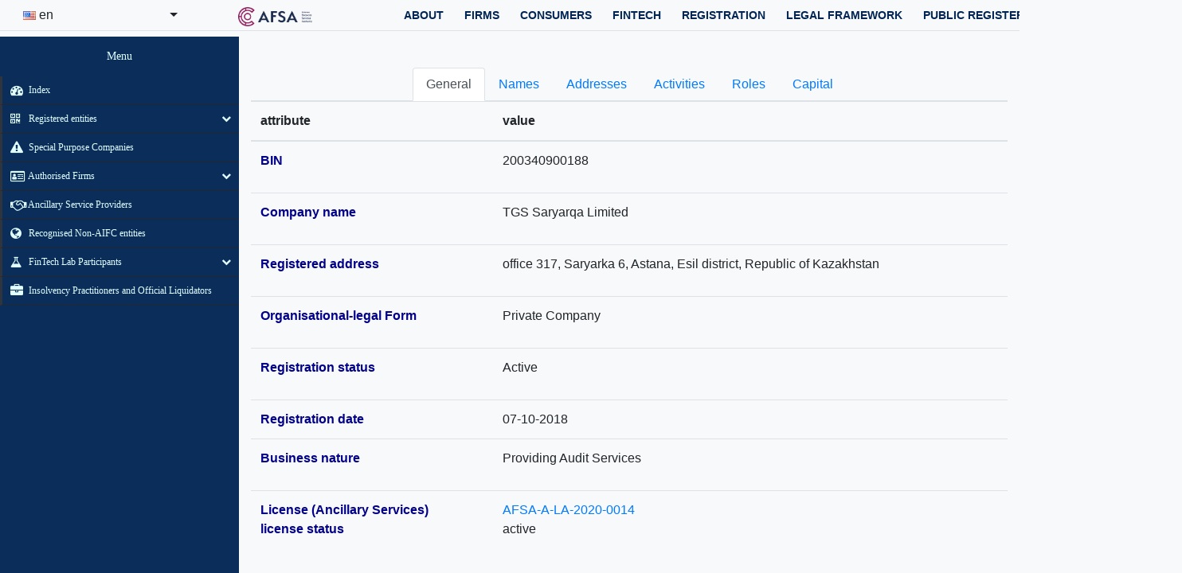

--- FILE ---
content_type: text/html; charset=utf-8
request_url: https://publicreg.myafsa.com/details/200340900188/
body_size: 50195
content:


<!DOCTYPE html>
<html lang="en">
<head>
    <meta charset="UTF-8">
    <meta http-equiv="X-UA-Compatible" content="IE=edge">
    <meta name="viewport" content="width=device-width, initial-scale=1">
    <title>
    200340900188
</title>
    <link rel="stylesheet" href="https://cdn.jsdelivr.net/npm/bootstrap@4.6.0/dist/css/bootstrap.min.css" integrity="sha384-B0vP5xmATw1+K9KRQjQERJvTumQW0nPEzvF6L/Z6nronJ3oUOFUFpCjEUQouq2+l" crossorigin="anonymous">
    <link rel="icon" type="image/png" sizes="192x192" href="https://afsa-public-register-prod.s3.amazonaws.com/static/android-chrome-192x192.png">
    <link rel="stylesheet" href="https://cdnjs.cloudflare.com/ajax/libs/jqueryui/1.12.1/jquery-ui.min.css" integrity="sha512-aOG0c6nPNzGk+5zjwyJaoRUgCdOrfSDhmMID2u4+OIslr0GjpLKo7Xm0Ao3xmpM4T8AmIouRkqwj1nrdVsLKEQ==" crossorigin="anonymous">
    <link rel="stylesheet" href="https://afsa-public-register-prod.s3.amazonaws.com/static/publicreg/styles.css">
    <link rel="stylesheet" href="https://cdnjs.cloudflare.com/ajax/libs/bootstrap-select/1.13.18/css/bootstrap-select.min.css" integrity="sha512-ARJR74swou2y0Q2V9k0GbzQ/5vJ2RBSoCWokg4zkfM29Fb3vZEQyv0iWBMW/yvKgyHSR/7D64pFMmU8nYmbRkg==" crossorigin="anonymous">
    <link href="//maxcdn.bootstrapcdn.com/font-awesome/4.7.0/css/font-awesome.min.css" rel="stylesheet">
    <link rel="stylesheet" href="https://cdnjs.cloudflare.com/ajax/libs/font-awesome/4.7.0/css/font-awesome.min.css">

    
    
 <style>
    @import 'https://fonts.googleapis.com/css?family=Noto+Sans';
    // Variables
    // --------------------------------------
    $scrollbar-width: 5px;
    $chat-thread-bgd-color: rgba(25, 147, 147, 0.2);
    $chat-thread-msg-arrow-size: 10px;
    $chat-thread-avatar-size: 25px;
    $chat-thread-offset: #{$chat-thread-avatar-size + 20px};
    $default-shadow-color: rgb(0, 0, 0);
    // Mixins
    // --------------------------------------
    @mixin fancy-background() {
        background: -moz-linear-gradient(-45deg, #183850 0, #183850 25%, #192C46 50%, #22254C 75%, #22254C 100%);
        background: -webkit-linear-gradient(-45deg, #183850 0, #183850 25%, #192C46 50%, #22254C 75%, #22254C 100%);
        background-repeat: no-repeat;
        background-attachment: fixed;
    }
    
    @mixin fancy-scrollbar() {
        &::-webkit-scrollbar {
            width: $scrollbar-width;
        }
        &::-webkit-scrollbar-track {
            border-radius: $scrollbar-width;
            background-color: rgba(25, 147, 147, 0.1);
        }
        &::-webkit-scrollbar-thumb {
            border-radius: $scrollbar-width;
            background-color: $chat-thread-bgd-color;
        }
    }
    
    @mixin scrolling-shadows($background-color: transparent, $shadow-intensity: 0.5, $shadow-color: $default-shadow-color, $cover-size: 40px, $shadow-size: 14px) {
        // Shadow covers
        background: linear-gradient($background-color 30%, rgba($background-color, 0)), linear-gradient(rgba($background-color, 0), $background-color 70%) 0 100%, radial-gradient(50% 0, farthest-side, rgba($shadow-color, $shadow-intensity), rgba($shadow-color, 0)), radial-gradient(50% 100%, farthest-side, rgba($shadow-color, $shadow-intensity), rgba($shadow-color, 0)) 0 100%;
        background: linear-gradient($background-color 30%, rgba($background-color, 0)), linear-gradient(rgba($background-color, 0), $background-color 70%) 0 100%, radial-gradient(farthest-side at 50% 0, rgba($shadow-color, $shadow-intensity), rgba($shadow-color, 0));
        // also add button shadow:
        //radial-gradient(farthest-side at 50% 100%, rgba($shadow-color,$shadow-intensity), rgba($shadow-color,0)) 0 100%;
        background-repeat: no-repeat;
        background-color: $background-color;
        background-size: 100% $cover-size, 100% $cover-size, 100% $shadow-size, 100% $shadow-size;
        // Opera doesn't support this in the shorthand
        background-attachment: local, local, scroll, scroll;
    }
    
    * {
        box-sizing: border-box;
    }
    
    body {
        
        
    }
    
    .floating-chat {
      cursor: pointer;
      display: flex;
      align-items: center;
      justify-content: center;
      color: white;
      position: fixed;
      bottom: 10px;
      right: 10px;
      width: 40px;
      height: 40px;
      transform: translateY(70px);
      transition: all 250ms ease-out;
      border-radius: 50%;
      opacity: 0;
      background: -moz-linear-gradient(-45deg, #183850 0, #183850 25%, #192C46 50%, #22254C 75%, #22254C 100%);
      background: -webkit-linear-gradient(-45deg, #183850 0, #183850 25%, #192C46 50%, #22254C 75%, #22254C 100%);
      background-repeat: no-repeat;
      background-attachment: fixed;
    }
    .floating-chat.enter:hover {
      box-shadow: 0 10px 20px rgba(0, 0, 0, 0.19), 0 6px 6px rgba(0, 0, 0, 0.23);
      opacity: 1;
    }
    .floating-chat.enter {
      transform: translateY(0);
      opacity: 0.6;
      box-shadow: 0px 1px 3px rgba(0, 0, 0, 0.12), 0px 1px 2px rgba(0, 0, 0, 0.14);
    }
    .floating-chat.expand {
      width: 500px;
      max-height: 650px;
      height: 650px;
      border-radius: 5px;
      cursor: auto;
      opacity: 1;
    }
    .floating-chat :focus {
      outline: 0;
      box-shadow: 0 0 3pt 2pt rgba(14, 200, 121, 0.3);
    }
    .floating-chat button {
      background: transparent;
      border: 0;
      color: white;
      text-transform: uppercase;
      border-radius: 3px;
      cursor: pointer;
    }
    .floating-chat .chat {
      display: flex;
      flex-direction: column;
      position: absolute;
      opacity: 0;
      width: 1px;
      height: 1px;
      border-radius: 50%;
      transition: all 250ms ease-out;
      margin: auto;
      top: 0;
      left: 0;
      right: 0;
      bottom: 0;
    }
    .floating-chat .chat.enter {
      opacity: 1;
      border-radius: 0;
      margin: 10px;
      width: auto;
      height: auto;
    }
    .floating-chat .chat .header {
      flex-shrink: 0;
      padding-bottom: 10px;
      display: flex;
      background: transparent;
    }
    .floating-chat .chat .header .title {
      flex-grow: 1;
      flex-shrink: 1;
      padding: 0 5px;
    }
    .floating-chat .chat .header button {
      flex-shrink: 0;
    }
    .floating-chat .chat .messages {
      padding: 10px;
      margin: 0;
      list-style: none;
      overflow-y: scroll;
      overflow-x: hidden;
      flex-grow: 1;
      border-radius: 4px;
      background: transparent;
    }
    .floating-chat .chat .messages::-webkit-scrollbar {
      width: 5px;
    }
    .floating-chat .chat .messages::-webkit-scrollbar-track {
      border-radius: 5px;
      background-color: rgba(25, 147, 147, 0.1);
    }
    .floating-chat .chat .messages::-webkit-scrollbar-thumb {
      border-radius: 5px;
      background-color: rgba(25, 147, 147, 0.2);
    }
    .floating-chat .chat .messages li {
      position: relative;
      clear: both;
      display: inline-block;
      padding: 14px;
      margin: 0 0 20px 0;
      font: 12px/16px "Noto Sans", sans-serif;
      border-radius: 10px;
      background-color: rgba(25, 147, 147, 0.2);
      word-wrap: break-word;
      max-width: 81%;
    }
    .floating-chat .chat .messages li:before {
      position: absolute;
      top: 0;
      width: 25px;
      height: 25px;
      border-radius: 25px;
      content: "";
      background-size: cover;
    }
    .floating-chat .chat .messages li:after {
      position: absolute;
      top: 10px;
      content: "";
      width: 0;
      height: 0;
      border-top: 10px solid rgba(25, 147, 147, 0.2);
    }
    .floating-chat .chat .messages li.other {
      animation: show-chat-odd 0.15s 1 ease-in;
      -moz-animation: show-chat-odd 0.15s 1 ease-in;
      -webkit-animation: show-chat-odd 0.15s 1 ease-in;
      float: right;
      margin-right: 45px;
      color: #0AD5C1;
    }
    .floating-chat .chat .messages li.other:before {
      right: -45px;
      background-image: url(https://afsa-public-register-prod.s3.eu-central-1.amazonaws.com/chatbot/bot.png);
    }
    .floating-chat .chat .messages li.other:after {
      border-right: 10px solid transparent;
      right: -10px;
    }
    .floating-chat .chat .messages li.self {
      animation: show-chat-even 0.15s 1 ease-in;
      -moz-animation: show-chat-even 0.15s 1 ease-in;
      -webkit-animation: show-chat-even 0.15s 1 ease-in;
      float: left;
      margin-left: 45px;
      color: #0EC879;
    }
    .floating-chat .chat .messages li.self:before {
      left: -45px;
      background-image: url(https://afsa-public-register-prod.s3.eu-central-1.amazonaws.com/chatbot/pokemon256.png);
    }
    .floating-chat .chat .messages li.self:after {
      border-left: 10px solid transparent;
      left: -10px;
    }
    .floating-chat .chat .footer {
      flex-shrink: 0;
      display: flex;
      padding-top: 10px;
      max-height: 90px;
      background: transparent;
    }
    .floating-chat .chat .footer .text-box {
      border-radius: 3px;
      background: rgba(0, 37, 84, 0.96);;
      min-height: 100%;
      width: 100%;
      margin-right: 5px;
      color: #0EC879;
      overflow-y: auto;
      padding: 2px 5px;
    }
    .floating-chat .chat .footer .text-box::-webkit-scrollbar {
      width: 5px;
    }
    .floating-chat .chat .footer .text-box::-webkit-scrollbar-track {
      border-radius: 5px;
      background-color: rgba(0, 37, 84, 0.86);;
    }
    .floating-chat .chat .footer .text-box::-webkit-scrollbar-thumb {
      border-radius: 5px;
      background-color: rgba(0, 37, 84, 0.96);;
    }
    .blink {
      animation: blink 1s linear infinite;
    } 

    // Animation
    // --------------------------------------
    @keyframes show-chat-even {
        0% {
            margin-left: -480px;
        }
        100% {
            margin-left: 0;
        }
    }
    
    @-moz-keyframes show-chat-even {
        0% {
            margin-left: -480px;
        }
        100% {
            margin-left: 0;
        }
    }
    
    @-webkit-keyframes show-chat-even {
        0% {
            margin-left: -480px;
        }
        100% {
            margin-left: 0;
        }
    }
    
    @keyframes show-chat-odd {
        0% {
            margin-right: -480px;
        }
        100% {
            margin-right: 0;
        }
    }
    
    @-moz-keyframes show-chat-odd {
        0% {
            margin-right: -480px;
        }
        100% {
            margin-right: 0;
        }
    }
    
    @-webkit-keyframes show-chat-odd {
        0% {
            margin-right: -480px;
        }
        100% {
            margin-right: 0;
        }
    }

    @keyframes blink {
      0% { opacity: 1; }
      50% { opacity: 0; }
      100% { opacity: 1; }
    }
  
  </style>
</head>
<body id="doc" class="bg-light">
    
    
    


<header class="border-bottom sticky-top">
   <nav class="navbar navbar-expand-lg navbar-dark bg-light">
       <div class="header-content">
           <form action="/i18n/setlang/" method="post">
               <input type="hidden" name="csrfmiddlewaretoken" value="LtvjqSi3mMXmNQwMvkfiUY83UiUXxeBRbjm5v7hpahMlRdSZPLyt81Lis3AUeqwv">
               <input name="next" type="hidden" value=/details/200340900188/ />

               <select class="selectpicker" name="language" style="width: auto;" onchange="this.form.submit()">
                 
                 
                 
                 

                     <option
                       value="en"
                        selected="selected"
                       data-content='<img src="https://afsa-public-register-prod.s3.amazonaws.com/static/publicreg/flags/en.gif"> en'</span>
                       <span style="display:inline-block; width:100px; padding-left: 10px; text-shadow:none">
                         English
                         <!-- span style="color:#999;">&nbsp;[en]</span -->
                       </span>'>
                       en
                     </option>

                 

                     <option
                       value="ru"
                       
                       data-content='<img src="https://afsa-public-register-prod.s3.amazonaws.com/static/publicreg/flags/ru.gif"> ru'</span>
                       <span style="display:inline-block; width:100px; padding-left: 10px; text-shadow:none">
                         Русский
                         <!-- span style="color:#999;">&nbsp;[ru]</span -->
                       </span>'>
                       ru
                     </option>

                 

                     <option
                       value="kk"
                       
                       data-content='<img src="https://afsa-public-register-prod.s3.amazonaws.com/static/publicreg/flags/kk.gif"> kk'</span>
                       <span style="display:inline-block; width:100px; padding-left: 10px; text-shadow:none">
                         Қазақ
                         <!-- span style="color:#999;">&nbsp;[kk]</span -->
                       </span>'>
                       kk
                     </option>

                 
               </select>
           </form>
       </div>
       <div class="navbar__container">
          <a class="ml-5 navbar-brand" href="https://afsa.aifc.kz/"><img src="https://afsa-public-register-prod.s3.amazonaws.com/static/publicreg/AFSA_Secondary.png" alt="AIFC" class="img-fluid"></a><button aria-controls="responsive-navbar-nav" type="button" aria-label="Toggle navigation" class="bg-green navbar-toggler collapsed"><span class="navbar-toggler-icon"></span></button>
          <div class="navbar-collapse collapse" id="responsive-navbar-nav">
             <div class="justify-content-end align-items-center flex-grow-1 mr-3 navbar-nav">
                <div class="nav-item">
                   <span>ABOUT</span>
                   <div class="nav-menu d-none d-lg-block">
                      <div class="container">
                         <div class="row">
                            <div class="col-lg-6">
                               <h2>ABOUT</h2>
                            </div>
                            <div class="d-flex flex-column col-lg-3">
                                <div class="nav-menu-item"><a href="https://afsa.aifc.kz/what-we-do/">What we do</a></div>
                                <div class="nav-menu-item"><a href="https://afsa.aifc.kz/our-mission/">Our Mission</a></div>
                                <div class="nav-menu-item"><a href="https://afsa.aifc.kz/our-jurisdiction/">Our Jurisdiction</a></div>
                                <div class="nav-menu-item"><a href="https://afsa.aifc.kz/our-structure/">Our Structure</a></div>
                            </div>
                            <div class="d-flex flex-column pl-5 col-lg-3">
                                <div class="nav-menu-item"><a href="https://afsa.aifc.kz/Management/">Management</a></div>
                                <div class="nav-menu-item"><a href="https://afsa.aifc.kz/risk-management-framework/">Risk Management Framework</a></div>
                                <div class="nav-menu-item"><a href="https://afsa.aifc.kz/international-cooperation/">International Cooperation</a></div>
                            </div>
                         </div>
                      </div>
                   </div>
                </div>
                <div class="nav-item">
                   <span>FIRMS</span>
                   <div class="nav-menu d-none d-lg-block">
                      <div class="container">
                         <div class="row">
                            <div class="col-lg-6">
                               <h2>FIRMS</h2>
                            </div>
                            <div class="d-flex flex-column col-lg-3">
                                <div class="nav-menu-item"><a href="https://afsa.aifc.kz/authorisation/">Authorisation</a></div>
                                <div class="nav-menu-item"><a href="https://afsa.aifc.kz/about-supervision/">Supervision</a></div>
                            </div>
                            <div class="d-flex flex-column pl-5 col-lg-3">
                                <div class="nav-menu-item"><a href="https://afsa.aifc.kz/anti-money-laundering/">Anti-Money Laundering</a></div>
                                <div class="nav-menu-item"><a href="https://afsa.aifc.kz/enforcement/">Enforcement</a></div>
                            </div>
                         </div>
                      </div>
                   </div>
                </div>
                <div class="nav-item">
                   <span> CONSUMERS</span>
                   <div class="nav-menu d-none d-lg-block">
                      <div class="container">
                         <div class="row">
                            <div class="col-lg-6">
                               <h2>CONSUMERS</h2>
                            </div>
                            <div class="d-flex flex-column col-lg-3">
                               <div class="nav-menu-item"><a href="https://afsa.aifc.kz/complaints-we-deal-with/">Complaints</a></div>
                               <div class="nav-menu-item"><a href="https://afsa.aifc.kz/know-your-rights/">Know your rights</a></div>
                            </div>
                            <div class="d-flex flex-column pl-5 col-lg-3">
                               <div class="nav-menu-item"><a href="https://afsa.aifc.kz/scams/">Scams</a></div>
                               <div class="nav-menu-item"><a href="https://afsa.aifc.kz/investment-guide/">Investment Guide</a></div>
                            </div>
                         </div>
                      </div>
                   </div>
                </div>
                <div class="nav-item">
                   <span>Fintech</span>
                   <div class="nav-menu d-none d-lg-block">
                      <div class="container">
                         <div class="row">
                            <div class="col-lg-6">
                               <h2>Fintech</h2>
                            </div>
                            <div class="d-flex flex-column col-lg-3">
                               <div class="nav-menu-item"><a href="https://afsa.aifc.kz/fintech-lab/">FinTech Lab</a></div>
                               <div class="nav-menu-item"><a target="_blank" href="https://fintech.aifc.kz">FinTech Hub</a></div>
                            </div>
                            <div class="d-flex flex-column pl-5 col-lg-3">
                               <div class="nav-menu-item"><a href="https://afsa.aifc.kz/global-financial-innovation-network-gfin/">Global Financial Innovation Network (GFIN)</a></div>
                            </div>
                         </div>
                      </div>
                   </div>
                </div>
                <div class="nav-item">
                   <span>REGISTRATION</span>
                   <div class="nav-menu d-none d-lg-block">
                      <div class="container">
                         <div class="row">
                            <div class="col-lg-6">
                               <h2>REGISTRATION</h2>
                            </div>
                            <div class="d-flex flex-column col-lg-3">
                               <div class="nav-menu-item"><a href="https://afsa.aifc.kz/consider-before-opening-business/">Consider before opening business</a></div>
                               <div class="nav-menu-item"><a href="https://afsa.aifc.kz/post-registration/">Post-registration</a></div>
                            </div>
                            <div class="d-flex flex-column pl-5 col-lg-3">
                               <div class="nav-menu-item"><a href="https://afsa.aifc.kz/private-company/">Types of participants</a></div>
                                <div class="nav-menu-item"><a href="https://afsa.aifc.kz/guidance/">Guidances</a></div>
                            </div>
                         </div>
                      </div>
                   </div>
                </div>
                <a href="https://orderly.myafsa.com/"><span>LEGAL FRAMEWORK</span></a>
                <a href="/" data-rb-event-key="https://publicreg.myafsa.com/" class="nav-link"><span>PUBLIC REGISTER</span></a>
                <a href="https://afsa.aifc.kz/notice-register/" class="nav-link"><span>NOTICE REGISTER</span></a>
             </div>
          </div>
       </div>
   </nav>
</header>
    


<div class="nav-side-menu">
    <div class="brand">Menu</div>
    <i class="fa fa-bars fa-2x toggle-btn" data-toggle="collapse" data-target="#menu-content"></i>
        <div class="menu-list">
            <!--TODO: Provide multilanguage support-->
            <ul id="menu-content" class="menu-content collapse out">
                <li>
                  <a href="/"><i class="fa fa-dashboard fa-lg"></i> Index</a>
                </li>

                <li  data-toggle="collapse" data-target="#products" class="collapsed">
                  <a href="#"><i class="fa fa-qrcode fa-lg"></i> Registered entities <span class="arrow"></span></a>
                </li>
                <ul class="sub-menu collapse" id="products">
                    <li><a href="/roc/"> All registered</a></li>
                    <li><a href="/roc/?form=Private%C2%A0Company">Private Companies</a></li>
                    <li><a href="/roc/?form=Public%C2%A0Company">Public Companies</a></li>
                    <li><a href="/roc/?form=Non-Profit%C2%A0Incorporated%C2%A0Organisation">Non-Profit Incorporated Organisations</a></li>
                    <li><a href="/roc/?form=Limited%C2%A0Liability%C2%A0Partnership">Limited Liability Partnerships</a></li>
                    <li><a href="/roc/?form=General%C2%A0Partnership">General Partnerships</a></li>
                    <li><a href="/roc/?form=Limited%C2%A0Partnership">Limited Partnerships</a></li>
                    <li><a href="/roc/?form=Recognised%C2%A0Company">Recognised companies</a></li>
                    <li><a href="/roc/?form=Recognised%C2%A0Limited%C2%A0Liability%C2%A0Partnership">Recognised Limited Liability Partnerships</a></li>
                    <li><a href="/roc/?form=Recognised%C2%A0General%C2%A0Partnership">Recognised Gereral Partnerships</a></li>
                    <li><a href="/roc/?form=Recognised%C2%A0Limited%C2%A0Partnership">Recognised Limited Partnerships</a></li>
                    <li><a href="/roc/?form=Foundation">Foundations</a></li>
                    <li><a href="/roc/?form=Private%C2%A0Investment%C2%A0Company">Private Investment Companies</a></li>
                    <li><a href="/roc/?form=Public%C2%A0Investment%C2%A0Company">Public Investment Companies</a></li>
                </ul>


                <li data-toggle="collapse" class="collapsed">
                  <a href="/sps/"><i class="fa fa-warning fa-lg"></i> Special Purpose Companies</a>
                </li>

                <li data-toggle="collapse" data-target="#authorised" class="collapsed">
                  <a href="#"><i class="fa fa-id-card-o fa-lg"></i> Authorised Firms <span class="arrow"></span></a>
                </li>
                <ul class="sub-menu collapse" id="authorised">
                  <li><a href="/authorised/">Authorised Firms</a></li>
                  <li><a href="/authorised_mi/">Authorised Market Institutions</a></li>
                </ul>

                <li data-toggle="collapse" class="collapsed">
                  <a href="/ancillary/"><i class="fa fa-handshake-o fa-lg"></i> Ancillary Service Providers </a>
                </li>

                <li data-toggle="collapse" class="collapsed">
                  <a href="/rnam/"><i class="fa fa-globe fa-lg"></i> Recognised Non-AIFC entities </a>
                </li>

                <li data-toggle="collapse" data-target="#fintech" class="collapsed">
                  <a href="#"><i class="fa fa-flask fa-lg"> </i> FinTech Lab Participants <span class="arrow"></span></a>
                </li>
                <ul class="sub-menu collapse" id="fintech">
                  <li> <a href="/fintech/"><i class="fa fa-flask fa-lg"></i> FinTech Lab Participants</a> </li>
                  <li> <a href="/dasp/"><i class="fa fa-flask fa-lg"></i> Digital Asset Service Providers</a> </li>
                </ul> 
                

                <li data-toggle="collapse" class="collapsed">
                  <a href="/liquidators/"><i class="fa fa-briefcase fa-lg"></i> Insolvency Practitioners and Official Liquidators</a>
                </li>

                

            </ul>
     </div>
</div>

    <div class="container-fluid">
                    <ul class="nav nav-tabs justify-content-center">
            <li class="nav-item">
                <a class="nav-link active" data-toggle="tab" href="#home">General</a>
            </li>
            <li class="nav-item">
                <a class="nav-link" data-toggle="tab" href="#tab1">Names</a>
            </li>
            <li class="nav-item">
                <a class="nav-link" data-toggle="tab" href="#tab2">Addresses</a>
            </li>
            <li class="nav-item">
                <a class="nav-link" data-toggle="tab" href="#tab3">Activities</a>
            </li>
            <li class="nav-item">
                <a class="nav-link" data-toggle="tab" href="#tab4">Roles</a>
            </li>
            <li class="nav-item">
                <a class="nav-link" data-toggle="tab" href="#tab5">Capital</a>
            </li>
            <!--<li class="nav-item">-->
                <!--<a class="nav-link" data-toggle="tab" href="#tab7">Change history</a>-->
            <!--</li>-->
        </ul>

        <div class="tab-content">
        <!--<a href=/roc/> return </a>-->
            
        <div class="tab-pane fade show active" id="home">
            <table class="table table-boarded">
                <thead>
                    <tr>
                        <th>
                            attribute
                        </th>
                        <th>
                            value
                        </th>
                    </tr>
                </thead>
                <tbody>
                    
                        
                            
                                <tr>
                                    <td>
                                        <font color="darkblue"> <b> <p>BIN</p> </b> </font>
                                    </td>
                                    <td>
                                        
                                        
                                            <p>200340900188</p>
                                        
                                    </td>
                                </tr>
                            
                        

                    
                        
                            
                                <tr>
                                    <td>
                                        <font color="darkblue"> <b> <p>Company name</p> </b> </font>
                                    </td>
                                    <td>
                                        
                                        
                                            <p>TGS Saryarqa Limited</p>
                                        
                                    </td>
                                </tr>
                            
                        

                    
                        
                            
                                <tr>
                                    <td>
                                        <font color="darkblue"> <b> <p>Registered address</p> </b> </font>
                                    </td>
                                    <td>
                                        
                                        
                                            <p>office 317, Saryarka 6, Astana, Esil district, Republic of Kazakhstan</p>
                                        
                                    </td>
                                </tr>
                            
                        

                    
                        
                            
                                <tr>
                                    <td>
                                        <font color="darkblue"> <b> <p>Organisational-legal Form</p> </b> </font>
                                    </td>
                                    <td>
                                        
                                        
                                            <p>Private Company</p>
                                        
                                    </td>
                                </tr>
                            
                        

                    
                        
                            
                                <tr>
                                    <td>
                                        <font color="darkblue"> <b> <p>Registration status</p> </b> </font>
                                    </td>
                                    <td>
                                        
                                        
                                            
                                                <p>Active</p>
                                            
                                        
                                    </td>
                                </tr>
                            
                        

                    
                        
                            <tr>
                                <td>
                                    <font color="darkblue"> <b> Registration date</b> </font>
                                </td>
                                <td>
                                    07-10-2018
                                </td>
                            </tr>
                        

                    
                        
                            
                                <tr>
                                    <td>
                                        <font color="darkblue"> <b> <p>Business nature</p> </b> </font>
                                    </td>
                                    <td>
                                        
                                        
                                            <p>Providing Audit Services</p>
                                        
                                    </td>
                                </tr>
                            
                        

                    

                    

                    
                        <tr>
                            <td>
                               <font color="darkblue"> <b> License (Ancillary Services) <br> license status</b>  </font>
                            </td>
                            <td>
                                <a href = "/licence_details/AFSA-A-LA-2020-0014/">
                                    AFSA-A-LA-2020-0014
                                </a> <br>
                                    active

                                
                            </td>
                        </tr>
                    
                </tbody>
            </table>
        </div>
                        <div class="tab-pane fade" id="tab1">
                <table class="table table-boarded" id="cmp_names_table">
                    <thead>
                        <tr>
                            <H2 align="center">
                                Company names
                            </H2>
                        </tr>
                        <tr>
                            <th>
                                Name
                            </th>
                            <th>
                                Status
                            </th>
                            <th>
                                Effective date:
                            </th>
                            <th>
                                Expiration date:
                            </th>
                        </tr>
                    </thead>
                    <tbody>
                        
<tr>
    <td>
        <font color="darkblue"> <b> ABG International Limited </b> </font>
    </td>
    <td>
        
            Former
        
    </td>
    <td>
        27-03-2020
    </td>
    <td>
        28-09-2022
    </td>
    <td>
    </td>
</tr>

<tr>
    <td>
        <font color="darkblue"> <b> TGS Saryarqa Limited </b> </font>
    </td>
    <td>
        
            Active
        
    </td>
    <td>
        07-10-2018
    </td>
    <td>
        
    </td>
    <td>
    </td>
</tr>

                    </tbody>
                </table>
            </div>

                        <div class="tab-pane fade" id="tab2">
                <table class="table table-boarded" id="cmp_addresses_table">
                    <thead>
                        <tr>
                            <H2 align="center">
                                Company addresses
                            </H2>
                        </tr>
                        <tr>
                            <th>
                                Address
                            </th>
                            <th>
                                Status
                            </th>
                            <th>
                                Address is valid since:
                            </th>
                            <th>
                                Address is not valid since:
                            </th>
                        </tr>
                    </thead>
                    <tbody>
                        
<tr>
    <td>
        <font color="darkblue"> <b> Office 339, Block C 3.1, Mangilik El 55/16, Esil district, Astana </b> </font>
    </td>
    <td>
        
            Former
        
    </td>
    <td>
        27-03-2020
    </td>
    <td>
        28-09-2022
    </td>
    <td>
    </td>
</tr>

<tr>
    <td>
        <font color="darkblue"> <b> office 317, Saryarka 6, Astana, Esil district, Republic of Kazakhstan </b> </font>
    </td>
    <td>
        
            Active
        
    </td>
    <td>
        28-09-2022
    </td>
    <td>
        
    </td>
    <td>
    </td>
</tr>

                    </tbody>
                </table>
            </div>

                        <div class="tab-pane fade" id="tab3">

                <p>
                    <b>
                        <H4 align="center"> Business nature:
                            <i><font color="darkred">Providing Audit Services</font> </i>
                        </H4>
                    </b>
                </p>

                <table class="table table-boarded" id="cmp_activities_table">
                    <thead>
                        <tr>
                            <H2 align="center">
                                Company business activities
                            </H2>
                        </tr>
                        <tr>
                            <th>
                                Code
                            </th>
                            <th>
                                Activity
                            </th>
                        </tr>
                    </thead>
                    <tbody>
                         
<tr>
    <td>
        69201
    </td>
    <td>
        <font color="darkblue"> <b> Activities related to financial inspection (audit) </b> </font>
    </td>
</tr>

                    </tbody>
                </table>

            </div>

                        <div class="tab-pane fade" id="tab4">
                <table class="table table-boarded" id="cmp_roles_table">
                    <thead>
                        <tr>
                            <H2 align="center">
                                Company roles
                            </H2>
                        </tr>
                        <tr>
                            <th>
                                Role
                            </th>
                            <th>
                                Name
                            </th>
                            <th>
                                Effective date
                            </th>
                            <th>
                                Expiration date
                            </th>
                        </tr>
                    </thead>
                    <tbody>
                        
<tr>
    <td>
        <font color="darkblue"> <b> CEO </b> </font>
    </td>
    <td>
        
            Nurbol Tleuov
        
    </td>
    <td>
        28-09-2022
    </td>
    <td>
        
    </td>
</tr>

<tr>
    <td>
        <font color="darkblue"> <b> Director </b> </font>
    </td>
    <td>
        
            Nurbol Tleuov
        
    </td>
    <td>
        28-09-2022
    </td>
    <td>
        
    </td>
</tr>

<tr>
    <td>
        <font color="darkblue"> <b> Authorised Signatory </b> </font>
    </td>
    <td>
        
            Nurbol Tleuov
        
    </td>
    <td>
        28-09-2022
    </td>
    <td>
        
    </td>
</tr>

<tr>
    <td>
        <font color="darkblue"> <b> Director </b> </font>
    </td>
    <td>
        
            Bolat Dossymov
        
    </td>
    <td>
        27-03-2020
    </td>
    <td>
        28-09-2022
    </td>
</tr>

<tr>
    <td>
        <font color="darkblue"> <b> CEO </b> </font>
    </td>
    <td>
        
            Bolat Dossymov
        
    </td>
    <td>
        27-03-2020
    </td>
    <td>
        28-09-2022
    </td>
</tr>

<tr>
    <td>
        <font color="darkblue"> <b> Authorised Signatory </b> </font>
    </td>
    <td>
        
            Bolat Dossymov
        
    </td>
    <td>
        27-03-2020
    </td>
    <td>
        28-09-2022
    </td>
</tr>

                    </tbody>
                </table>
            </div>

                         <div class="tab-pane fade" id="tab5">
                
                        <table class="table table-boarded" id="cmp_share_classes_table">
                            <thead>
                                <tr>
                                    <H2 align="center">
                                        Share Classes
                                    </H2>
                                </tr>
                                <tr>
                                    <th>
                                        Class name
                                    </th>
                                    <th>
                                        Number of shares
                                    </th>
                                    <th>
                                        Currency
                                    </th>
                                    <th>
                                        Price for a share
                                    </th>
                                    <th>
                                        Total cost
                                    </th>
                                </tr>
                            </thead>
                            <tbody>
                                


<tr>
    <td>
        <font color="darkblue"> <b> ordinary </b> </font>
    </td>
    <td>
        300.00
    </td>
    <td>
        KZT
    </td>
    <td>
        100.0000
    </td>
    <td>
        30,000.0000
    </td>
    <td>
        
    </td>
</tr>

<tr>
    <td>
        <b>Total amount:</b>
    </td>
    <td></td>
    <td></td>
    <td></td>
    <td></td>
    <td></td>
    <td></td>
</tr>

<tr>
    <td>
    </td>
    <td></td>
    <td></td>
    <td><b>Total KZT:</b></td>
    <td><b>30,000.0000</b></td>

    <td></td>
    <td></td>
</tr>

                            </tbody>
                        </table>
                        <br>
                            <h2 align="center"> Collateral Information </h2>

                                <table class="table table-boarded" id="cmp_collateral_table">
                                    <thead>
                                        <tr>
                                            <th>
                                                Under collateral
                                            </th>
                                            <th>
                                                
                                            </th>
                                        </tr>
                                    </thead>
                                    <tbody>
                                        <tr>
                                            <td>
                                                
                                                    No
                                                
                                            </td>
                                            <td>
                                                None
                                            </td>
                                        </tr>
                                    </tbody>
                                </table>

                        <br>
                         <table class="table table-boarded" id="cmp_shareholders_table">
                            <thead>
                                <tr>
                                    <H2 align="center">
                                        Shareholders
                                    </H2>
                                </tr>
                                <tr>
                                    <th>
                                        Name
                                    </th>
                                    <th>
                                        Comments
                                    </th>
                                    <th>
                                        Status
                                    </th>
                                </tr>
                            </thead>
                            <tbody>
                                  


    <tr>
        <td>
            <font color="darkblue"> <b> Nurbol Tleuov </b> </font>
        </td>
        <td>
            
        <td>
            Active
        </td>
    </tr>

    <tr>
        <td>
            <font color="darkblue"> <b> TGS Saryarqa LLP </b> </font>
        </td>
        <td>
            
        <td>
            Active
        </td>
    </tr>

                            </tbody>
                        </table>
                
            </div>

                        <div class="tab-pane fade" id="tab7">
                <table class="table table-boarded" id="cmp_changes_table">
                    <thead>
                        <tr>
                            <H2 align="center">
                                Change history
                            </H2>
                        </tr>
                        <tr>
                            <th>
                                Date of change
                            </th>
                            <th>
                                Subject of change
                            </th>
                        </tr>
                    </thead>
                    <tbody>
                        <!---->
                    </tbody>
                </table>
            </div>

        <!--<a href=/roc/> return </a>-->
        </div>
    </div>

    <div class="modal fade" id="modal-name">
        <div class="modal-dialog">
            <div class="modal-content">
            </div>
        </div>
    </div>

    
    <script src="https://cdnjs.cloudflare.com/ajax/libs/jquery/3.3.1/jquery.min.js"></script>

    <script src="https://cdnjs.cloudflare.com/ajax/libs/popper.js/1.16.1/umd/popper.min.js"></script>
    <script src="https://cdn.jsdelivr.net/npm/bootstrap@4.6.0/dist/js/bootstrap.min.js" integrity="sha384-+YQ4JLhjyBLPDQt//I+STsc9iw4uQqACwlvpslubQzn4u2UU2UFM80nGisd026JF" crossorigin="anonymous"></script>

    <script src="https://cdnjs.cloudflare.com/ajax/libs/jqueryui/1.12.1/jquery-ui.min.js" integrity="sha512-uto9mlQzrs59VwILcLiRYeLKPPbS/bT71da/OEBYEwcdNUk8jYIy+D176RYoop1Da+f9mvkYrmj5MCLZWEtQuA==" crossorigin="anonymous"></script>
    <script src="https://cdnjs.cloudflare.com/ajax/libs/bootstrap-select/1.13.18/js/bootstrap-select.min.js" integrity="sha512-yDlE7vpGDP7o2eftkCiPZ+yuUyEcaBwoJoIhdXv71KZWugFqEphIS3PU60lEkFaz8RxaVsMpSvQxMBaKVwA5xg==" crossorigin="anonymous"></script>
    <script>
        var element = $('.floating-chat');
        var myStorage = localStorage;
        
        if (!myStorage.getItem('chatID')) {
            myStorage.setItem('chatID', createUUID());
        }
        
        setTimeout(function() {
            element.addClass('enter');
        }, 1000);
        
        element.click(openElement);
        
        function openElement() {
            var messages = element.find('.messages');
            var textInput = element.find('.text-box');
            element.find('>i').hide();
            element.addClass('expand');
            element.find('.chat').addClass('enter');
            var strLength = textInput.val().length * 2;
            textInput.keydown(onMetaAndEnter).prop("disabled", false).focus();
            element.off('click', openElement);
            element.find('.header button').click(closeElement);
            element.find('#sendMessage').click(sendNewMessage);
            messages.scrollTop(messages.prop("scrollHeight"));
        }
        
        function closeElement() {
            element.find('.chat').removeClass('enter').hide();
            element.find('>i').show();
            element.removeClass('expand');
            element.find('.header button').off('click', closeElement);
            element.find('#sendMessage').off('click', sendNewMessage);
            element.find('.text-box').off('keydown', onMetaAndEnter).prop("disabled", true).blur();
            setTimeout(function() {
                element.find('.chat').removeClass('enter').show()
                element.click(openElement);
            }, 500);
        }
        
        function createUUID() {
            // http://www.ietf.org/rfc/rfc4122.txt
            var s = [];
            var hexDigits = "0123456789abcdef";
            for (var i = 0; i < 36; i++) {
                s[i] = hexDigits.substr(Math.floor(Math.random() * 0x10), 1);
            }
            s[14] = "4"; // bits 12-15 of the time_hi_and_version field to 0010
            s[19] = hexDigits.substr((s[19] & 0x3) | 0x8, 1); // bits 6-7 of the clock_seq_hi_and_reserved to 01
            s[8] = s[13] = s[18] = s[23] = "-";
        
            var uuid = s.join("");
            return uuid;
        }
      
        function csrfSafeMethod(method) {
          // these HTTP methods do not require CSRF protection
          return (/^(GET|HEAD|OPTIONS|TRACE)$/.test(method));
        }
      
        var chatterbotUrl = 'https://6nfrvifaq2.execute-api.us-east-1.amazonaws.com/Staging/api/v1/chat';
        var csrftoken = 'LtvjqSi3mMXmNQwMvkfiUY83UiUXxeBRbjm5v7hpahMlRdSZPLyt81Lis3AUeqwv';
        
        $.ajaxSetup({
          beforeSend: function(xhr, settings) {
            if (!csrfSafeMethod(settings.type) && !this.crossDomain) {
              xhr.setRequestHeader("X-CSRFToken", csrftoken);
            }
          }
        });
      
        function sendNewMessage() {
            var userInput = $('.text-box');
            var newMessage = userInput.html().replace(/\<div\>|\<br.*?\>/ig, '\n').replace(/\<\/div\>/g, '').trim().replace(/\n/g, '<br>');
        
            if (!newMessage) return;
        
            var messagesContainer = $('.messages');
        
            messagesContainer.append([
                '<li class="self">',
                newMessage,
                '</li>'
            ].join(''));
                  
            // Add a "thinking..." message
            var thinkingMessage = $('<li class="other">Thinking<span class="blink">...</span></li>');
            messagesContainer.append(thinkingMessage);

            var inputData = {
              'text': newMessage,
              'chatId': myStorage.getItem('chatID')
            }
      
            var $submit = $.ajax({
              type: 'POST',
              url: chatterbotUrl,
              data: JSON.stringify(inputData),
              contentType: 'application/json'
            });
      
            $submit.done(function(statement) {
              // Remove the "thinking..." message
              thinkingMessage.remove(); 

              messagesContainer.append([
                '<li class="other">',
                  statement.text,
                '</li>'
              ].join(''));

              // Scroll to bottom
              messagesContainer.finish().animate({
                scrollTop: messagesContainer.prop("scrollHeight")
              }, 250);
            });
      
            $submit.fail(function() {
              // TODO: Handle errors
              console.log("something wrong")
            });
        
            // clean out old message
            userInput.html('');
            // focus on input
            userInput.focus();
        
            messagesContainer.finish().animate({
                scrollTop: messagesContainer.prop("scrollHeight")
            }, 250);
        }
        
        function onMetaAndEnter(event) {
            if ((event.metaKey || event.ctrlKey) && event.keyCode == 13) {
                sendNewMessage();
            }
        }
      </script>
    
    <script src="https://afsa-public-register-prod.s3.amazonaws.com/static/publicreg/scripts.js"></script>

</body>
</html>

--- FILE ---
content_type: application/javascript
request_url: https://afsa-public-register-prod.s3.amazonaws.com/static/publicreg/scripts.js
body_size: 23329
content:
//TODO: refactor to consolidate the common code
$(function () {

    var token = '{{csrf_token}}';

    var loadForm = function() {
        var btn = $(this);
        $.ajax({
            url: btn.attr("data-url"),
            type: 'get',
            dataType: 'json',
            beforeSend: function () {
                $("#modal-name").modal("show");
            },
            success: function (data) {
                $("#modal-name .modal-content").html(data.html_form);
                $("#modal-name .js-datepicker" ).datepicker({ dateFormat: 'dd-mm-yy' });
            }
        });
    };

    var saveNameForm = function() {
        var form = $(this);
        $.ajax({
            url: form.attr("action"),
            data: form.serialize(),
            type: form.attr("method"),
            dataType: 'json',
            success: function (data) {
                if (data.form_is_valid) {
                    $("#cmp_names_table tbody").html(data.html_name_list);
                    $("#modal-name").modal("hide");
                }
                else {
                    $("#modal-name .modal-content").html(data.html_form);
                }
            }
        });
        return false;
    };

    var saveAddressForm = function() {
        var form = $(this);
        $.ajax({
            url: form.attr("action"),
            data: form.serialize(),
            type: form.attr("method"),
            dataType: 'json',
            success: function (data) {
                if (data.form_is_valid) {
                    $("#cmp_addresses_table tbody").html(data.html_address_list);
                    $("#modal-name").modal("hide");
                }
                else {
                    $("#modal-name .modal-content").html(data.html_form);
                }
            }
        });
        return false;
    };

    var saveShareClassForm = function() {
        var form = $(this);
        $.ajax({
            url: form.attr("action"),
            data: form.serialize(),
            type: form.attr("method"),
            dataType: 'json',
            success: function (data) {
                if (data.form_is_valid) {
                    $("#cmp_share_classes_table tbody").html(data.html_share_classes_list);
                    $("#modal-name").modal("hide");
                }
                else {
                    $("#modal-name .modal-content").html(data.html_form);
                }
            }
        });
        return false;
    };

    var saveShareholderForm = function() {
        var form = $(this);
        $.ajax({
            url: form.attr("action"),
            data: form.serialize(),
            type: form.attr("method"),
            dataType: 'json',
            success: function (data) {
                if (data.form_is_valid) {
                    $("#cmp_shareholders_table tbody").html(data.html_shareholders_list);
                    $("#modal-name").modal("hide");
                }
                else {
                    $("#modal-name .modal-content").html(data.html_form);
                }
            }
        });
        return false;
    };

    var postShareCapitalToCRM = function() {
        var btn = $(this);
        $.ajax({
            url: btn.attr("data-url"),
            type: 'post',
            success: function(response) {
                if (response.status == 'success') {
                    alert('Share capital posted to CRM');
                } else {
                    alert('Error posting share capital to CRM');
                }
            }
        })
    };

    var saveAuthorisedForm = function() {
        var form = $(this);
        $.ajax({
            url: form.attr("action"),
            data: form.serialize(),
            type: form.attr("method"),
            dataType: 'json',
            success: function (data) {
                if (data.form_is_valid) {
                    $("#cmp_authorised_table tbody").html(data.html_authorised_list);
                    $("#modal-name").modal("hide");
                }
                else {
                    $("#modal-name .modal-content").html(data.html_form);
                }
            }
        });
        return false;
    };

    var saveContributionForm = function() {
        var form = $(this);
        $.ajax({
            url: form.attr("action"),
            data: form.serialize(),
            type: form.attr("method"),
            dataType: 'json',
            success: function (data) {
                if (data.form_is_valid) {
                    $("#cmp_contributions_table tbody").html(data.html_contributions_list);
                    $("#modal-name").modal("hide");
                }
                else {
                    $("#modal-name .modal-content").html(data.html_form);
                }
            }
        });
        return false;
    };

    var saveSiteForm = function() {
        var form = $(this);
        $.ajax({
            url: form.attr("action"),
            data: form.serialize(),
            type: form.attr("method"),
            dataType: 'json',
            success: function (data) {
                if (data.form_is_valid) {
                    $("#cmp_sites_table tbody").html(data.html_site_list);
                    $("#modal-name").modal("hide");
                }
                else {
                    $("#modal-name .modal-content").html(data.html_form);
                }
            }
        });
        return false;
    };

    var saveChangeForm = function() {
        var form = $(this);
        $.ajax({
            url: form.attr("action"),
            data: form.serialize(),
            type: form.attr("method"),
            dataType: 'json',
            success: function (data) {
                if (data.form_is_valid) {
                    $("#cmp_changes_table tbody").html(data.html_change_list);
                    $("#modal-name").modal("hide");
                }
                else {
                    $("#modal-name .modal-content").html(data.html_form);
                }
            }
        });
        return false;
    };

    var loadActivityForm = function(e) {
        e.preventDefault();
        var form = $(this);
        $.ajax({
            url: $("#modal-name .js-search-activity").attr("data-url"),
            data: form.serialize(),
            type: form.attr("method"),
            dataType: 'json',
            success: function (data) {
                $("#modal-name .modal-content").html(data.html_form);
            }
        });
    };


    var loadRoleForm = function(e) {
        e.preventDefault();
        var form = $(this);
        $.ajax({
            url: form.attr("action"),
            data: form.serialize(),
            type: form.attr("method"),
            dataType: 'json',
            success: function (data) {
                $("#modal-name .modal-content").html(data.html_form);
                $("#modal-name .js-datepicker" ).datepicker({ dateFormat: 'dd-mm-yy' });
            }
        });
    };

    var loadLiqForm = function(e) {
        e.preventDefault();
        var form = $(this);
        $.ajax({
            url: form.attr("action"),
            data: form.serialize(),
            type: form.attr("method"),
            dataType: 'json',
            success: function (data) {
                $("#modal-name .modal-content").html(data.html_form);
                $("#modal-name .js-datepicker" ).datepicker({ dateFormat: 'dd-mm-yy' });
            }
        });
    };

    var changeActivityList = function() {

        var pattern=this.value.toLowerCase()
        console.log('pattern: "' + pattern + '"');
        var choice=[];
        $("#modal-name .js-activities-list option").each(function() {
            if ($(this).text().toLowerCase().includes(pattern)) {
                $(this).show()
            }
            else {
                $(this).hide()
            }
        });
    };

    var changeActivitySource = function() {
        $(".js-existing-activity").toggle();
        $(".js-permitted-activity").toggle();
    }

    var FilterActorList = function() {

        var pattern=this.value.toLowerCase()
        console.log('pattern: "' + pattern + '"');
        var choice=[];
        $("#modal-name .js-set-actor option").each(function() {
            if ($(this).text().toLowerCase().includes(pattern)) {
                $(this).show()
            }
            else {
                $(this).hide()
            }
        });
    };

    var FilterAffilatedList = function() {

        var pattern=this.value.toLowerCase()
        console.log('pattern: "' + pattern + '"');
        var choice=[];
        $(".js-set-affilated option").each(function() {
            if ($(this).text().toLowerCase().includes(pattern)) {
                $(this).show()
            }
            else {
                $(this).hide()
            }
        });
    };

    var refreshRoleChooseForm = function(e) {
        $(".js-set-person").toggle();
        $(".js-set-org").toggle();
    };

    var saveRoleForm = function() {
        var form = $(this);
        $.ajax({
            url: form.attr("action"),
            data: form.serialize(),
            type: form.attr("method"),
            dataType: 'json',
            success: function (data) {
                if (data.form_is_valid) {
                    $("#cmp_roles_table tbody").html(data.html_role_list);
                    $("#modal-name").modal("hide");
                }
                else {
                    $("#modal-name .modal-content").html(data.html_form);
                }
            }
        });
        return false;
    };

    var saveLiqForm = function() {
        var form = $(this);
        $.ajax({
            url: form.attr("action"),
            data: form.serialize(),
            type: form.attr("method"),
            dataType: 'json',
            success: function (data) {
                if (data.form_is_valid) {
                    $("#cmp_liq_table tbody").html(data.html_liq_list);
                    $("#modal-name").modal("hide");
                }
                else {
                    $("#modal-name .modal-content").html(data.html_form);
                }
            }
        });
        return false;
    };

    var saveActivityForm = function() {
        var form = $(this);
        $.ajax({
            url: form.attr("action"),
            data: form.serialize(),
            type: form.attr("method"),
            dataType: 'json',
            success: function (data) {
                if (data.form_is_valid) {
                    $("#cmp_activities_table tbody").html(data.html_activity_list);
                    $("#modal-name").modal("hide");
                }
                else {
                    $("#modal-name .modal-content").html(data.html_form);
                }
            }
        });
        return false;
    };

    var loadLicenseForm = function(e) {
        e.preventDefault();
        var form = $(this);
        $.ajax({
            url: form.attr("action"),
            data: form.serialize(),
            type: form.attr("method"),
            dataType: 'json',
            success: function (data) {
                $("#modal-name .modal-content").html(data.html_form);
                $("#modal-name .js-datepicker" ).datepicker({ dateFormat: 'dd-mm-yy' });
            }
        });
    };


    var saveLicenseForm = function() {
        var form = $(this);
        $.ajax({
            url: form.attr("action"),
            data: form.serialize(),
            type: form.attr("method"),
            dataType: 'json',
            success: function (data) {
                if (data.form_is_valid) {
                    $("#cmp_licenses_table tbody").html(data.html_license_list);
                    $("#modal-name").modal("hide");
                }
                else {
                    $("#modal-name .modal-content").html(data.html_form);
                }
            }
        });
        return false;
    };

//    var exportFile = function() {
//        var btn = $(this);
//        var form = $(".js-data")
//        var params = form.serialize()
//        console.log(form.serialize())
//        var url = btn.attr("data-url")
//        $.ajax({
//            url: url,
//            data: params,
//            type: 'POST',
//            dataType: 'html',
//            success: function (data) {
//                xhttp = new XMLHttpRequest();
//                xhttp.onreadystatechange = function() {
//                    var a, today;
//                    if (xhttp.readyState === 4 && xhttp.status === 200) {
//                        a = document.createElement('a');
//                        a.href = window.URL.createObjectURL(xhttp.response);
//                        today = new Date();
//                        a.download = "AFSA_public_register_" + today.toDateString().split(" ").join("_") + ".xlsx";
//                        a.style.display = 'none';
//                        document.body.appendChild(a);
//                        return a.click();
//                    }
//                };
//                xhttp.open("POST", url, true);
//                xhttp.setRequestHeader("Content-Type", "application/json");
//                xhttp.responseType = 'blob';
//                xhttp.send(params);
//            }
//        });
//    };

    var exportFile = function() {
        var btn = $(this);
        var form = $(".js-data")
        var params = form.serialize()
        var url = btn.attr("data-url")
        console.log("url is "+url);
        xhttp = new XMLHttpRequest();
        xhttp.onreadystatechange = function() {
            var a, today;
            console.log("state: "+xhttp.readyState);
            console.log("status: "+xhttp.status);
            if (xhttp.readyState === 4 && xhttp.status === 200) {
                a = document.createElement('a');
                a.href = window.URL.createObjectURL(xhttp.response);
                today = new Date();
                console.log(today);
                console.log("a is: "+a);
                a.download = "AFSA_public_register_" + today.toDateString().split(" ").join("_") + ".xlsx";
                a.style.display = 'none';
                document.body.appendChild(a);
                return a.click();
            }
        };
        xhttp.open("POST", url, true);
        xhttp.setRequestHeader("Content-Type", "application/json");
        xhttp.responseType = 'blob';
        xhttp.send(params);
    };

    var exportFileCRM = function() {
        var btn = $(this);
        var url = btn.attr("data-url")
        console.log("url is "+url);
        xhttp = new XMLHttpRequest();
        xhttp.onreadystatechange = function() {
            var a;
            console.log("state: "+xhttp.readyState);
            console.log("status: "+xhttp.status);

            if (xhttp.readyState === 4 && xhttp.status === 200) {
                a = document.createElement('a');
                a.href = window.URL.createObjectURL(xhttp.response);
                console.log("a is: "+a);
                a.download = "data_for_CRM.zip";
                a.style.display = 'none';
                document.body.appendChild(a);
                return a.click();
            }
        };
        xhttp.open("POST", url, true);
        xhttp.setRequestHeader("Content-Type", "application/json");
        xhttp.responseType = 'blob';
        xhttp.send("");

    };

    var disqSwitch = function() {
        $(".js-disq-switch").toggle();
    };

    $(".js-datepicker" ).datepicker({ dateFormat: 'dd-mm-yy' });

    //binding

    //choose company
    $(".js-choose-type").click(loadForm);

    //post name
    $(".js-create-name").click(loadForm);
    $("#modal-name").on("submit", ".js-post-name-form", saveNameForm);

    //update name
    $("#cmp_names_table").on("click",".js-update-name", loadForm);
    $("#modal-name").on("submit", ".js-update-name-form", saveNameForm);

    //delete name
    $("#cmp_names_table").on("click",".js-delete-name", loadForm);
    $("#modal-name").on("submit", ".js-delete-name-form", saveNameForm);

    //post address
    $(".js-create-address").click(loadForm);
    $("#modal-name").on("submit", ".js-post-address-form", saveAddressForm);

    //update address
    $("#cmp_addresses_table").on("click",".js-update-address", loadForm);
    $("#modal-name").on("submit", ".js-update-address-form", saveAddressForm);

    //delete address
    $("#cmp_addresses_table").on("click",".js-delete-address", loadForm);
    $("#modal-name").on("submit", ".js-delete-address-form", saveAddressForm);


    //activities

    //filter activities
    $("#modal-name").on("keyup", ".js-search-activity", changeActivityList);
    $("#modal-name").on("change", ".js-add-activity", changeActivitySource);

    //post activity
    $(".js-create-activity").click(loadForm);
    $("#modal-name").on("submit", ".js-post-activity-form", saveActivityForm);

    //delete activity
    $("#cmp_activities_table").on("click",".js-delete-activity", loadForm);
    $("#modal-name").on("submit", ".js-delete-activity-form", saveActivityForm);

    //change order
    $("#cmp_activities_table").on("click",".js-change-ba-order", loadForm);
    $("#modal-name").on("submit", ".js-change-ba-order-form", saveActivityForm);


    // roles

    $("#modal-name").on("keyup", ".js-actor-filter", FilterActorList);

    //choose role
    $(".js-choose-role").click(loadForm);
    $("#modal-name").on("submit", ".js-choose-role-form", loadRoleForm);
    $("#modal-name").on("change", ".js-type-change", refreshRoleChooseForm);

    //post role
    $("#modal-name").on("submit", ".js-post-role-form", saveRoleForm);

    //update role
    $("#cmp_roles_table").on("click",".js-update-role", loadForm);
    $("#modal-name").on("submit", ".js-update-role-form", saveRoleForm);

    //delete role
    $("#cmp_roles_table").on("click",".js-delete-role", loadForm);
    $("#modal-name").on("submit", ".js-delete-role-form", saveRoleForm);

    //toggle disqualified
    $("#modal-name").on("change",".js-disq-trigger", disqSwitch);
    
    // share classes

    //post share class
    $(".js-post-share-class").click(loadForm);
    $("#modal-name").on("submit", ".js-post-share-class-form", saveShareClassForm);

    //update share class
    $("#cmp_share_classes_table").on("click",".js-update-share-class", loadForm);
    $("#modal-name").on("submit", ".js-update-share-class-form", saveShareClassForm);

    //delete share class
    $("#cmp_share_classes_table").on("click",".js-delete-share-class", loadForm);
    $("#modal-name").on("submit", ".js-delete-share-class-form", saveShareClassForm);


        // shareholders

    //choose_shareholder
    $(".js-choose-shareholder").click(loadForm);
    $("#modal-name").on("submit", ".js-choose-shareholder-form", loadRoleForm);
    $("#modal-name").on("change", ".js-type-change-shareholder", refreshRoleChooseForm);

    //post shareholder
    $("#modal-name").on("submit", ".js-post-shareholder-form", saveShareholderForm);

    //update shareholder
    $("#cmp_shareholders_table").on("click",".js-update-shareholder", loadForm);
    $("#modal-name").on("submit", ".js-update-shareholder-form", saveShareholderForm);

    //delete shareholder
    $("#cmp_shareholders_table").on("click",".js-delete-shareholder", loadForm);
    $("#modal-name").on("submit", ".js-delete-shareholder-form", saveShareholderForm);

    $("#tab5").on("click",".js-post-share-capital-to-crm", postShareCapitalToCRM);

        // contributions

    //post contribution
    $(".js-post-contribution").click(loadForm);
    $("#modal-name").on("submit", ".js-post-contribution-form", saveContributionForm);

    //update contribution
    $("#cmp_contributions_table").on("click",".js-update-contribution", loadForm);
    $("#modal-name").on("submit", ".js-update-contribution-form", saveContributionForm);

    //delete contribution
    $("#cmp_contributions_table").on("click",".js-delete-contribution", loadForm);
    $("#modal-name").on("submit", ".js-delete-contribution-form", saveContributionForm);


        // licenses

    //choose license
    $(".js-choose-license").click(loadForm);

    //post license
    $("#modal-name").on("submit", ".js-choose-license-form", loadLicenseForm);
    $("#modal-name").on("submit", ".js-post-license-form", saveLicenseForm);

    //update license
    $("#cmp_licenses_table").on("click",".js-update-license", loadForm);
    $("#modal-name").on("submit", ".js-update-license-form", saveLicenseForm);

    //delete license
    $("#cmp_licenses_table").on("click",".js-delete-license", loadForm);
    $("#modal-name").on("submit", ".js-delete-license-form", saveLicenseForm);

    //change activities order
    $("#cmp_licenses_table").on("click",".js-change-order", loadForm);
    $("#modal-name").on("submit", ".js-change-order-form", saveLicenseForm);

            // authorised

    //choose_authorised
    $(".js-choose-authorised").click(loadForm);
    $("#modal-name").on("submit", ".js-choose-authorised-form", loadRoleForm);

    //post authorised
    $("#modal-name").on("submit", ".js-post-authorised-form", saveAuthorisedForm);

    //update authorised
    $("#cmp_authorised_table").on("click",".js-update-authorised", loadForm);
    $("#modal-name").on("submit", ".js-update-authorised-form", saveAuthorisedForm);

    //delete authorised
    $("#cmp_authorised_table").on("click",".js-delete-authorised", loadForm);
    $("#modal-name").on("submit", ".js-delete-authorised-form", saveAuthorisedForm);

        //sites

    //post site
    $(".js-create-site").click(loadForm);
    $("#modal-name").on("submit", ".js-post-site-form", saveSiteForm);

    //update site
    $("#cmp_sites_table").on("click",".js-update-site", loadForm);
    $("#modal-name").on("submit", ".js-update-site-form", saveSiteForm);

    //delete site
    $("#cmp_sites_table").on("click",".js-delete-site", loadForm);
    $("#modal-name").on("submit", ".js-delete-site-form", saveSiteForm);        

        // changes

    //post change
    $(".js-create-change").click(loadForm);
    $("#modal-name").on("submit", ".js-post-change-form", saveChangeForm);

    //update change
    $("#cmp_changes_table").on("click",".js-update-change", loadForm);
    $("#modal-name").on("submit", ".js-update-change-form", saveChangeForm);

    //delete change
    $("#cmp_changes_table").on("click",".js-delete-change", loadForm);
    $("#modal-name").on("submit", ".js-delete-change-form", saveChangeForm);


    // liquidators

    //choose liquidator
    $(".js-choose-liq").click(loadForm);
    $("#modal-name").on("submit", ".js-choose-liq-form", loadLiqForm);

    //post liquidator
    $("#modal-name").on("submit", ".js-post-liq-form", saveLiqForm);

    //update liquidator
    $("#cmp_liq_table").on("click",".js-update-liq", loadForm);
    $("#modal-name").on("submit", ".js-update-liq-form", saveLiqForm);

    //delete liquidator
    $("#cmp_liq_table").on("click",".js-delete-liq", loadForm);
    $("#modal-name").on("submit", ".js-delete-liq-form", saveLiqForm);


    $(".js-affilation-filter").keyup(FilterAffilatedList);

    //export
    $(".js-export").click(exportFile)
    $(".js-export-crm").click(exportFileCRM)

});

